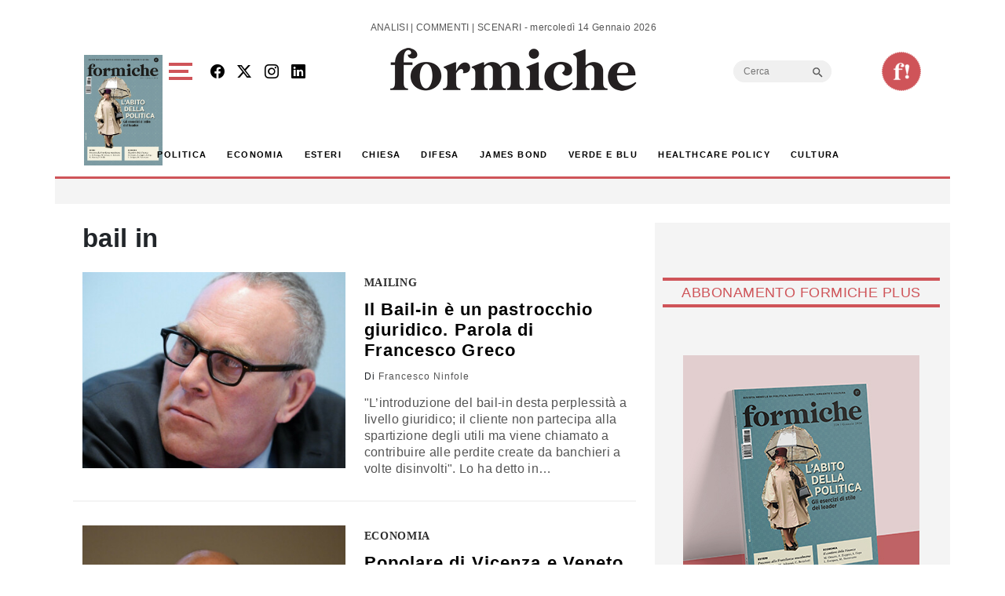

--- FILE ---
content_type: text/html; charset=utf-8
request_url: https://www.google.com/recaptcha/api2/aframe
body_size: 268
content:
<!DOCTYPE HTML><html><head><meta http-equiv="content-type" content="text/html; charset=UTF-8"></head><body><script nonce="LxOv1wS4yNLeJKBF0z10Mw">/** Anti-fraud and anti-abuse applications only. See google.com/recaptcha */ try{var clients={'sodar':'https://pagead2.googlesyndication.com/pagead/sodar?'};window.addEventListener("message",function(a){try{if(a.source===window.parent){var b=JSON.parse(a.data);var c=clients[b['id']];if(c){var d=document.createElement('img');d.src=c+b['params']+'&rc='+(localStorage.getItem("rc::a")?sessionStorage.getItem("rc::b"):"");window.document.body.appendChild(d);sessionStorage.setItem("rc::e",parseInt(sessionStorage.getItem("rc::e")||0)+1);localStorage.setItem("rc::h",'1768380847804');}}}catch(b){}});window.parent.postMessage("_grecaptcha_ready", "*");}catch(b){}</script></body></html>

--- FILE ---
content_type: application/javascript; charset=utf-8
request_url: https://fundingchoicesmessages.google.com/f/AGSKWxU2o_XLusk7DfO9nDLzYFmsdo-cqNzoGpvpk2Pne1HHdH_de9cP0rDTJz0aDbtbvB9u9akIb4D14N55UzMXD4fnoiaggkEFhge8enrsEv8xM0gqwHsz6RPWW9IUVK7tJas-x8W8RlSX-oXvtjM8lYrkQpVNlZnMZuaX36dCWAenSuPDw2Et6i1lHxWR/_/ad_ttb./intermediate-ad-/adv/?rad_/idleAd./adcore.
body_size: -1290
content:
window['9fdd24ca-c465-4080-b2e1-7035041de465'] = true;